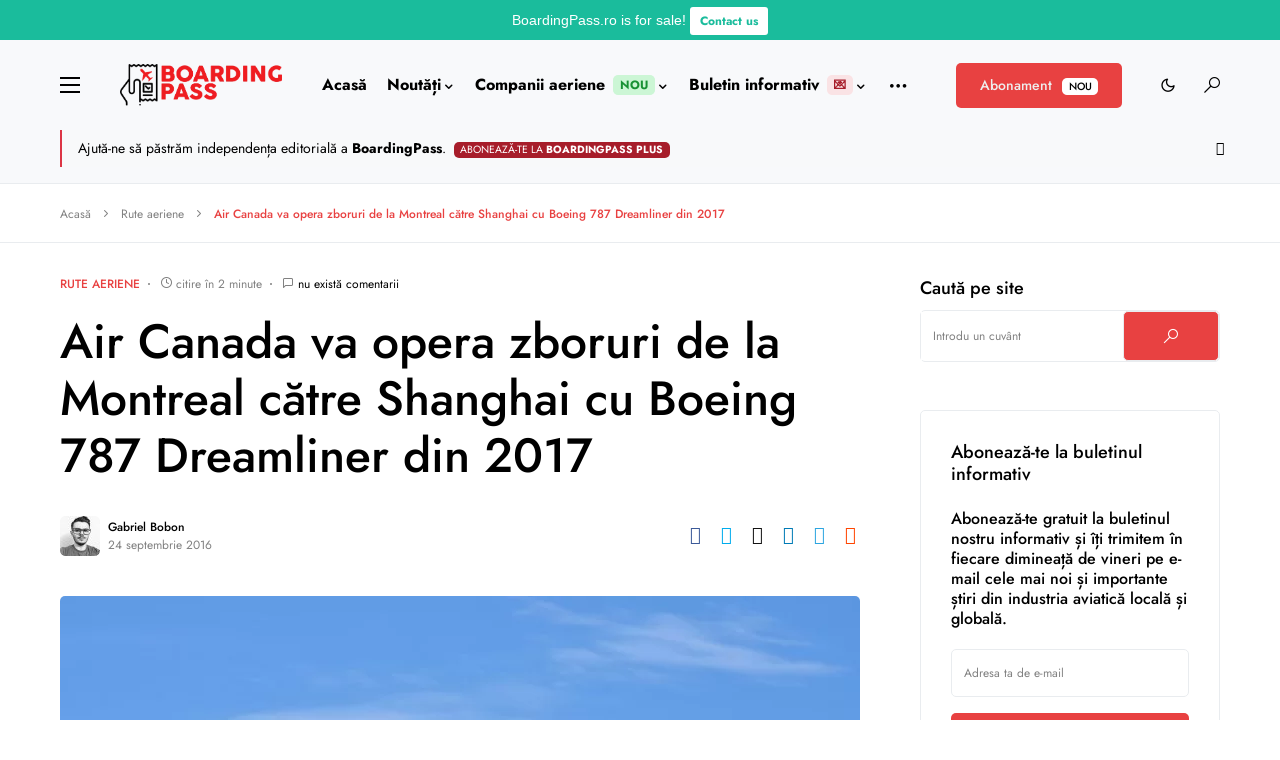

--- FILE ---
content_type: text/html; charset=utf-8
request_url: https://www.google.com/recaptcha/api2/anchor?ar=1&k=6LcdFYEUAAAAAA1nf5KK44NtUeLJX_-GrPu6rncN&co=aHR0cHM6Ly9ib2FyZGluZ3Bhc3Mucm86NDQz&hl=en&v=PoyoqOPhxBO7pBk68S4YbpHZ&size=invisible&anchor-ms=20000&execute-ms=30000&cb=305lgdq3dnn
body_size: 48781
content:
<!DOCTYPE HTML><html dir="ltr" lang="en"><head><meta http-equiv="Content-Type" content="text/html; charset=UTF-8">
<meta http-equiv="X-UA-Compatible" content="IE=edge">
<title>reCAPTCHA</title>
<style type="text/css">
/* cyrillic-ext */
@font-face {
  font-family: 'Roboto';
  font-style: normal;
  font-weight: 400;
  font-stretch: 100%;
  src: url(//fonts.gstatic.com/s/roboto/v48/KFO7CnqEu92Fr1ME7kSn66aGLdTylUAMa3GUBHMdazTgWw.woff2) format('woff2');
  unicode-range: U+0460-052F, U+1C80-1C8A, U+20B4, U+2DE0-2DFF, U+A640-A69F, U+FE2E-FE2F;
}
/* cyrillic */
@font-face {
  font-family: 'Roboto';
  font-style: normal;
  font-weight: 400;
  font-stretch: 100%;
  src: url(//fonts.gstatic.com/s/roboto/v48/KFO7CnqEu92Fr1ME7kSn66aGLdTylUAMa3iUBHMdazTgWw.woff2) format('woff2');
  unicode-range: U+0301, U+0400-045F, U+0490-0491, U+04B0-04B1, U+2116;
}
/* greek-ext */
@font-face {
  font-family: 'Roboto';
  font-style: normal;
  font-weight: 400;
  font-stretch: 100%;
  src: url(//fonts.gstatic.com/s/roboto/v48/KFO7CnqEu92Fr1ME7kSn66aGLdTylUAMa3CUBHMdazTgWw.woff2) format('woff2');
  unicode-range: U+1F00-1FFF;
}
/* greek */
@font-face {
  font-family: 'Roboto';
  font-style: normal;
  font-weight: 400;
  font-stretch: 100%;
  src: url(//fonts.gstatic.com/s/roboto/v48/KFO7CnqEu92Fr1ME7kSn66aGLdTylUAMa3-UBHMdazTgWw.woff2) format('woff2');
  unicode-range: U+0370-0377, U+037A-037F, U+0384-038A, U+038C, U+038E-03A1, U+03A3-03FF;
}
/* math */
@font-face {
  font-family: 'Roboto';
  font-style: normal;
  font-weight: 400;
  font-stretch: 100%;
  src: url(//fonts.gstatic.com/s/roboto/v48/KFO7CnqEu92Fr1ME7kSn66aGLdTylUAMawCUBHMdazTgWw.woff2) format('woff2');
  unicode-range: U+0302-0303, U+0305, U+0307-0308, U+0310, U+0312, U+0315, U+031A, U+0326-0327, U+032C, U+032F-0330, U+0332-0333, U+0338, U+033A, U+0346, U+034D, U+0391-03A1, U+03A3-03A9, U+03B1-03C9, U+03D1, U+03D5-03D6, U+03F0-03F1, U+03F4-03F5, U+2016-2017, U+2034-2038, U+203C, U+2040, U+2043, U+2047, U+2050, U+2057, U+205F, U+2070-2071, U+2074-208E, U+2090-209C, U+20D0-20DC, U+20E1, U+20E5-20EF, U+2100-2112, U+2114-2115, U+2117-2121, U+2123-214F, U+2190, U+2192, U+2194-21AE, U+21B0-21E5, U+21F1-21F2, U+21F4-2211, U+2213-2214, U+2216-22FF, U+2308-230B, U+2310, U+2319, U+231C-2321, U+2336-237A, U+237C, U+2395, U+239B-23B7, U+23D0, U+23DC-23E1, U+2474-2475, U+25AF, U+25B3, U+25B7, U+25BD, U+25C1, U+25CA, U+25CC, U+25FB, U+266D-266F, U+27C0-27FF, U+2900-2AFF, U+2B0E-2B11, U+2B30-2B4C, U+2BFE, U+3030, U+FF5B, U+FF5D, U+1D400-1D7FF, U+1EE00-1EEFF;
}
/* symbols */
@font-face {
  font-family: 'Roboto';
  font-style: normal;
  font-weight: 400;
  font-stretch: 100%;
  src: url(//fonts.gstatic.com/s/roboto/v48/KFO7CnqEu92Fr1ME7kSn66aGLdTylUAMaxKUBHMdazTgWw.woff2) format('woff2');
  unicode-range: U+0001-000C, U+000E-001F, U+007F-009F, U+20DD-20E0, U+20E2-20E4, U+2150-218F, U+2190, U+2192, U+2194-2199, U+21AF, U+21E6-21F0, U+21F3, U+2218-2219, U+2299, U+22C4-22C6, U+2300-243F, U+2440-244A, U+2460-24FF, U+25A0-27BF, U+2800-28FF, U+2921-2922, U+2981, U+29BF, U+29EB, U+2B00-2BFF, U+4DC0-4DFF, U+FFF9-FFFB, U+10140-1018E, U+10190-1019C, U+101A0, U+101D0-101FD, U+102E0-102FB, U+10E60-10E7E, U+1D2C0-1D2D3, U+1D2E0-1D37F, U+1F000-1F0FF, U+1F100-1F1AD, U+1F1E6-1F1FF, U+1F30D-1F30F, U+1F315, U+1F31C, U+1F31E, U+1F320-1F32C, U+1F336, U+1F378, U+1F37D, U+1F382, U+1F393-1F39F, U+1F3A7-1F3A8, U+1F3AC-1F3AF, U+1F3C2, U+1F3C4-1F3C6, U+1F3CA-1F3CE, U+1F3D4-1F3E0, U+1F3ED, U+1F3F1-1F3F3, U+1F3F5-1F3F7, U+1F408, U+1F415, U+1F41F, U+1F426, U+1F43F, U+1F441-1F442, U+1F444, U+1F446-1F449, U+1F44C-1F44E, U+1F453, U+1F46A, U+1F47D, U+1F4A3, U+1F4B0, U+1F4B3, U+1F4B9, U+1F4BB, U+1F4BF, U+1F4C8-1F4CB, U+1F4D6, U+1F4DA, U+1F4DF, U+1F4E3-1F4E6, U+1F4EA-1F4ED, U+1F4F7, U+1F4F9-1F4FB, U+1F4FD-1F4FE, U+1F503, U+1F507-1F50B, U+1F50D, U+1F512-1F513, U+1F53E-1F54A, U+1F54F-1F5FA, U+1F610, U+1F650-1F67F, U+1F687, U+1F68D, U+1F691, U+1F694, U+1F698, U+1F6AD, U+1F6B2, U+1F6B9-1F6BA, U+1F6BC, U+1F6C6-1F6CF, U+1F6D3-1F6D7, U+1F6E0-1F6EA, U+1F6F0-1F6F3, U+1F6F7-1F6FC, U+1F700-1F7FF, U+1F800-1F80B, U+1F810-1F847, U+1F850-1F859, U+1F860-1F887, U+1F890-1F8AD, U+1F8B0-1F8BB, U+1F8C0-1F8C1, U+1F900-1F90B, U+1F93B, U+1F946, U+1F984, U+1F996, U+1F9E9, U+1FA00-1FA6F, U+1FA70-1FA7C, U+1FA80-1FA89, U+1FA8F-1FAC6, U+1FACE-1FADC, U+1FADF-1FAE9, U+1FAF0-1FAF8, U+1FB00-1FBFF;
}
/* vietnamese */
@font-face {
  font-family: 'Roboto';
  font-style: normal;
  font-weight: 400;
  font-stretch: 100%;
  src: url(//fonts.gstatic.com/s/roboto/v48/KFO7CnqEu92Fr1ME7kSn66aGLdTylUAMa3OUBHMdazTgWw.woff2) format('woff2');
  unicode-range: U+0102-0103, U+0110-0111, U+0128-0129, U+0168-0169, U+01A0-01A1, U+01AF-01B0, U+0300-0301, U+0303-0304, U+0308-0309, U+0323, U+0329, U+1EA0-1EF9, U+20AB;
}
/* latin-ext */
@font-face {
  font-family: 'Roboto';
  font-style: normal;
  font-weight: 400;
  font-stretch: 100%;
  src: url(//fonts.gstatic.com/s/roboto/v48/KFO7CnqEu92Fr1ME7kSn66aGLdTylUAMa3KUBHMdazTgWw.woff2) format('woff2');
  unicode-range: U+0100-02BA, U+02BD-02C5, U+02C7-02CC, U+02CE-02D7, U+02DD-02FF, U+0304, U+0308, U+0329, U+1D00-1DBF, U+1E00-1E9F, U+1EF2-1EFF, U+2020, U+20A0-20AB, U+20AD-20C0, U+2113, U+2C60-2C7F, U+A720-A7FF;
}
/* latin */
@font-face {
  font-family: 'Roboto';
  font-style: normal;
  font-weight: 400;
  font-stretch: 100%;
  src: url(//fonts.gstatic.com/s/roboto/v48/KFO7CnqEu92Fr1ME7kSn66aGLdTylUAMa3yUBHMdazQ.woff2) format('woff2');
  unicode-range: U+0000-00FF, U+0131, U+0152-0153, U+02BB-02BC, U+02C6, U+02DA, U+02DC, U+0304, U+0308, U+0329, U+2000-206F, U+20AC, U+2122, U+2191, U+2193, U+2212, U+2215, U+FEFF, U+FFFD;
}
/* cyrillic-ext */
@font-face {
  font-family: 'Roboto';
  font-style: normal;
  font-weight: 500;
  font-stretch: 100%;
  src: url(//fonts.gstatic.com/s/roboto/v48/KFO7CnqEu92Fr1ME7kSn66aGLdTylUAMa3GUBHMdazTgWw.woff2) format('woff2');
  unicode-range: U+0460-052F, U+1C80-1C8A, U+20B4, U+2DE0-2DFF, U+A640-A69F, U+FE2E-FE2F;
}
/* cyrillic */
@font-face {
  font-family: 'Roboto';
  font-style: normal;
  font-weight: 500;
  font-stretch: 100%;
  src: url(//fonts.gstatic.com/s/roboto/v48/KFO7CnqEu92Fr1ME7kSn66aGLdTylUAMa3iUBHMdazTgWw.woff2) format('woff2');
  unicode-range: U+0301, U+0400-045F, U+0490-0491, U+04B0-04B1, U+2116;
}
/* greek-ext */
@font-face {
  font-family: 'Roboto';
  font-style: normal;
  font-weight: 500;
  font-stretch: 100%;
  src: url(//fonts.gstatic.com/s/roboto/v48/KFO7CnqEu92Fr1ME7kSn66aGLdTylUAMa3CUBHMdazTgWw.woff2) format('woff2');
  unicode-range: U+1F00-1FFF;
}
/* greek */
@font-face {
  font-family: 'Roboto';
  font-style: normal;
  font-weight: 500;
  font-stretch: 100%;
  src: url(//fonts.gstatic.com/s/roboto/v48/KFO7CnqEu92Fr1ME7kSn66aGLdTylUAMa3-UBHMdazTgWw.woff2) format('woff2');
  unicode-range: U+0370-0377, U+037A-037F, U+0384-038A, U+038C, U+038E-03A1, U+03A3-03FF;
}
/* math */
@font-face {
  font-family: 'Roboto';
  font-style: normal;
  font-weight: 500;
  font-stretch: 100%;
  src: url(//fonts.gstatic.com/s/roboto/v48/KFO7CnqEu92Fr1ME7kSn66aGLdTylUAMawCUBHMdazTgWw.woff2) format('woff2');
  unicode-range: U+0302-0303, U+0305, U+0307-0308, U+0310, U+0312, U+0315, U+031A, U+0326-0327, U+032C, U+032F-0330, U+0332-0333, U+0338, U+033A, U+0346, U+034D, U+0391-03A1, U+03A3-03A9, U+03B1-03C9, U+03D1, U+03D5-03D6, U+03F0-03F1, U+03F4-03F5, U+2016-2017, U+2034-2038, U+203C, U+2040, U+2043, U+2047, U+2050, U+2057, U+205F, U+2070-2071, U+2074-208E, U+2090-209C, U+20D0-20DC, U+20E1, U+20E5-20EF, U+2100-2112, U+2114-2115, U+2117-2121, U+2123-214F, U+2190, U+2192, U+2194-21AE, U+21B0-21E5, U+21F1-21F2, U+21F4-2211, U+2213-2214, U+2216-22FF, U+2308-230B, U+2310, U+2319, U+231C-2321, U+2336-237A, U+237C, U+2395, U+239B-23B7, U+23D0, U+23DC-23E1, U+2474-2475, U+25AF, U+25B3, U+25B7, U+25BD, U+25C1, U+25CA, U+25CC, U+25FB, U+266D-266F, U+27C0-27FF, U+2900-2AFF, U+2B0E-2B11, U+2B30-2B4C, U+2BFE, U+3030, U+FF5B, U+FF5D, U+1D400-1D7FF, U+1EE00-1EEFF;
}
/* symbols */
@font-face {
  font-family: 'Roboto';
  font-style: normal;
  font-weight: 500;
  font-stretch: 100%;
  src: url(//fonts.gstatic.com/s/roboto/v48/KFO7CnqEu92Fr1ME7kSn66aGLdTylUAMaxKUBHMdazTgWw.woff2) format('woff2');
  unicode-range: U+0001-000C, U+000E-001F, U+007F-009F, U+20DD-20E0, U+20E2-20E4, U+2150-218F, U+2190, U+2192, U+2194-2199, U+21AF, U+21E6-21F0, U+21F3, U+2218-2219, U+2299, U+22C4-22C6, U+2300-243F, U+2440-244A, U+2460-24FF, U+25A0-27BF, U+2800-28FF, U+2921-2922, U+2981, U+29BF, U+29EB, U+2B00-2BFF, U+4DC0-4DFF, U+FFF9-FFFB, U+10140-1018E, U+10190-1019C, U+101A0, U+101D0-101FD, U+102E0-102FB, U+10E60-10E7E, U+1D2C0-1D2D3, U+1D2E0-1D37F, U+1F000-1F0FF, U+1F100-1F1AD, U+1F1E6-1F1FF, U+1F30D-1F30F, U+1F315, U+1F31C, U+1F31E, U+1F320-1F32C, U+1F336, U+1F378, U+1F37D, U+1F382, U+1F393-1F39F, U+1F3A7-1F3A8, U+1F3AC-1F3AF, U+1F3C2, U+1F3C4-1F3C6, U+1F3CA-1F3CE, U+1F3D4-1F3E0, U+1F3ED, U+1F3F1-1F3F3, U+1F3F5-1F3F7, U+1F408, U+1F415, U+1F41F, U+1F426, U+1F43F, U+1F441-1F442, U+1F444, U+1F446-1F449, U+1F44C-1F44E, U+1F453, U+1F46A, U+1F47D, U+1F4A3, U+1F4B0, U+1F4B3, U+1F4B9, U+1F4BB, U+1F4BF, U+1F4C8-1F4CB, U+1F4D6, U+1F4DA, U+1F4DF, U+1F4E3-1F4E6, U+1F4EA-1F4ED, U+1F4F7, U+1F4F9-1F4FB, U+1F4FD-1F4FE, U+1F503, U+1F507-1F50B, U+1F50D, U+1F512-1F513, U+1F53E-1F54A, U+1F54F-1F5FA, U+1F610, U+1F650-1F67F, U+1F687, U+1F68D, U+1F691, U+1F694, U+1F698, U+1F6AD, U+1F6B2, U+1F6B9-1F6BA, U+1F6BC, U+1F6C6-1F6CF, U+1F6D3-1F6D7, U+1F6E0-1F6EA, U+1F6F0-1F6F3, U+1F6F7-1F6FC, U+1F700-1F7FF, U+1F800-1F80B, U+1F810-1F847, U+1F850-1F859, U+1F860-1F887, U+1F890-1F8AD, U+1F8B0-1F8BB, U+1F8C0-1F8C1, U+1F900-1F90B, U+1F93B, U+1F946, U+1F984, U+1F996, U+1F9E9, U+1FA00-1FA6F, U+1FA70-1FA7C, U+1FA80-1FA89, U+1FA8F-1FAC6, U+1FACE-1FADC, U+1FADF-1FAE9, U+1FAF0-1FAF8, U+1FB00-1FBFF;
}
/* vietnamese */
@font-face {
  font-family: 'Roboto';
  font-style: normal;
  font-weight: 500;
  font-stretch: 100%;
  src: url(//fonts.gstatic.com/s/roboto/v48/KFO7CnqEu92Fr1ME7kSn66aGLdTylUAMa3OUBHMdazTgWw.woff2) format('woff2');
  unicode-range: U+0102-0103, U+0110-0111, U+0128-0129, U+0168-0169, U+01A0-01A1, U+01AF-01B0, U+0300-0301, U+0303-0304, U+0308-0309, U+0323, U+0329, U+1EA0-1EF9, U+20AB;
}
/* latin-ext */
@font-face {
  font-family: 'Roboto';
  font-style: normal;
  font-weight: 500;
  font-stretch: 100%;
  src: url(//fonts.gstatic.com/s/roboto/v48/KFO7CnqEu92Fr1ME7kSn66aGLdTylUAMa3KUBHMdazTgWw.woff2) format('woff2');
  unicode-range: U+0100-02BA, U+02BD-02C5, U+02C7-02CC, U+02CE-02D7, U+02DD-02FF, U+0304, U+0308, U+0329, U+1D00-1DBF, U+1E00-1E9F, U+1EF2-1EFF, U+2020, U+20A0-20AB, U+20AD-20C0, U+2113, U+2C60-2C7F, U+A720-A7FF;
}
/* latin */
@font-face {
  font-family: 'Roboto';
  font-style: normal;
  font-weight: 500;
  font-stretch: 100%;
  src: url(//fonts.gstatic.com/s/roboto/v48/KFO7CnqEu92Fr1ME7kSn66aGLdTylUAMa3yUBHMdazQ.woff2) format('woff2');
  unicode-range: U+0000-00FF, U+0131, U+0152-0153, U+02BB-02BC, U+02C6, U+02DA, U+02DC, U+0304, U+0308, U+0329, U+2000-206F, U+20AC, U+2122, U+2191, U+2193, U+2212, U+2215, U+FEFF, U+FFFD;
}
/* cyrillic-ext */
@font-face {
  font-family: 'Roboto';
  font-style: normal;
  font-weight: 900;
  font-stretch: 100%;
  src: url(//fonts.gstatic.com/s/roboto/v48/KFO7CnqEu92Fr1ME7kSn66aGLdTylUAMa3GUBHMdazTgWw.woff2) format('woff2');
  unicode-range: U+0460-052F, U+1C80-1C8A, U+20B4, U+2DE0-2DFF, U+A640-A69F, U+FE2E-FE2F;
}
/* cyrillic */
@font-face {
  font-family: 'Roboto';
  font-style: normal;
  font-weight: 900;
  font-stretch: 100%;
  src: url(//fonts.gstatic.com/s/roboto/v48/KFO7CnqEu92Fr1ME7kSn66aGLdTylUAMa3iUBHMdazTgWw.woff2) format('woff2');
  unicode-range: U+0301, U+0400-045F, U+0490-0491, U+04B0-04B1, U+2116;
}
/* greek-ext */
@font-face {
  font-family: 'Roboto';
  font-style: normal;
  font-weight: 900;
  font-stretch: 100%;
  src: url(//fonts.gstatic.com/s/roboto/v48/KFO7CnqEu92Fr1ME7kSn66aGLdTylUAMa3CUBHMdazTgWw.woff2) format('woff2');
  unicode-range: U+1F00-1FFF;
}
/* greek */
@font-face {
  font-family: 'Roboto';
  font-style: normal;
  font-weight: 900;
  font-stretch: 100%;
  src: url(//fonts.gstatic.com/s/roboto/v48/KFO7CnqEu92Fr1ME7kSn66aGLdTylUAMa3-UBHMdazTgWw.woff2) format('woff2');
  unicode-range: U+0370-0377, U+037A-037F, U+0384-038A, U+038C, U+038E-03A1, U+03A3-03FF;
}
/* math */
@font-face {
  font-family: 'Roboto';
  font-style: normal;
  font-weight: 900;
  font-stretch: 100%;
  src: url(//fonts.gstatic.com/s/roboto/v48/KFO7CnqEu92Fr1ME7kSn66aGLdTylUAMawCUBHMdazTgWw.woff2) format('woff2');
  unicode-range: U+0302-0303, U+0305, U+0307-0308, U+0310, U+0312, U+0315, U+031A, U+0326-0327, U+032C, U+032F-0330, U+0332-0333, U+0338, U+033A, U+0346, U+034D, U+0391-03A1, U+03A3-03A9, U+03B1-03C9, U+03D1, U+03D5-03D6, U+03F0-03F1, U+03F4-03F5, U+2016-2017, U+2034-2038, U+203C, U+2040, U+2043, U+2047, U+2050, U+2057, U+205F, U+2070-2071, U+2074-208E, U+2090-209C, U+20D0-20DC, U+20E1, U+20E5-20EF, U+2100-2112, U+2114-2115, U+2117-2121, U+2123-214F, U+2190, U+2192, U+2194-21AE, U+21B0-21E5, U+21F1-21F2, U+21F4-2211, U+2213-2214, U+2216-22FF, U+2308-230B, U+2310, U+2319, U+231C-2321, U+2336-237A, U+237C, U+2395, U+239B-23B7, U+23D0, U+23DC-23E1, U+2474-2475, U+25AF, U+25B3, U+25B7, U+25BD, U+25C1, U+25CA, U+25CC, U+25FB, U+266D-266F, U+27C0-27FF, U+2900-2AFF, U+2B0E-2B11, U+2B30-2B4C, U+2BFE, U+3030, U+FF5B, U+FF5D, U+1D400-1D7FF, U+1EE00-1EEFF;
}
/* symbols */
@font-face {
  font-family: 'Roboto';
  font-style: normal;
  font-weight: 900;
  font-stretch: 100%;
  src: url(//fonts.gstatic.com/s/roboto/v48/KFO7CnqEu92Fr1ME7kSn66aGLdTylUAMaxKUBHMdazTgWw.woff2) format('woff2');
  unicode-range: U+0001-000C, U+000E-001F, U+007F-009F, U+20DD-20E0, U+20E2-20E4, U+2150-218F, U+2190, U+2192, U+2194-2199, U+21AF, U+21E6-21F0, U+21F3, U+2218-2219, U+2299, U+22C4-22C6, U+2300-243F, U+2440-244A, U+2460-24FF, U+25A0-27BF, U+2800-28FF, U+2921-2922, U+2981, U+29BF, U+29EB, U+2B00-2BFF, U+4DC0-4DFF, U+FFF9-FFFB, U+10140-1018E, U+10190-1019C, U+101A0, U+101D0-101FD, U+102E0-102FB, U+10E60-10E7E, U+1D2C0-1D2D3, U+1D2E0-1D37F, U+1F000-1F0FF, U+1F100-1F1AD, U+1F1E6-1F1FF, U+1F30D-1F30F, U+1F315, U+1F31C, U+1F31E, U+1F320-1F32C, U+1F336, U+1F378, U+1F37D, U+1F382, U+1F393-1F39F, U+1F3A7-1F3A8, U+1F3AC-1F3AF, U+1F3C2, U+1F3C4-1F3C6, U+1F3CA-1F3CE, U+1F3D4-1F3E0, U+1F3ED, U+1F3F1-1F3F3, U+1F3F5-1F3F7, U+1F408, U+1F415, U+1F41F, U+1F426, U+1F43F, U+1F441-1F442, U+1F444, U+1F446-1F449, U+1F44C-1F44E, U+1F453, U+1F46A, U+1F47D, U+1F4A3, U+1F4B0, U+1F4B3, U+1F4B9, U+1F4BB, U+1F4BF, U+1F4C8-1F4CB, U+1F4D6, U+1F4DA, U+1F4DF, U+1F4E3-1F4E6, U+1F4EA-1F4ED, U+1F4F7, U+1F4F9-1F4FB, U+1F4FD-1F4FE, U+1F503, U+1F507-1F50B, U+1F50D, U+1F512-1F513, U+1F53E-1F54A, U+1F54F-1F5FA, U+1F610, U+1F650-1F67F, U+1F687, U+1F68D, U+1F691, U+1F694, U+1F698, U+1F6AD, U+1F6B2, U+1F6B9-1F6BA, U+1F6BC, U+1F6C6-1F6CF, U+1F6D3-1F6D7, U+1F6E0-1F6EA, U+1F6F0-1F6F3, U+1F6F7-1F6FC, U+1F700-1F7FF, U+1F800-1F80B, U+1F810-1F847, U+1F850-1F859, U+1F860-1F887, U+1F890-1F8AD, U+1F8B0-1F8BB, U+1F8C0-1F8C1, U+1F900-1F90B, U+1F93B, U+1F946, U+1F984, U+1F996, U+1F9E9, U+1FA00-1FA6F, U+1FA70-1FA7C, U+1FA80-1FA89, U+1FA8F-1FAC6, U+1FACE-1FADC, U+1FADF-1FAE9, U+1FAF0-1FAF8, U+1FB00-1FBFF;
}
/* vietnamese */
@font-face {
  font-family: 'Roboto';
  font-style: normal;
  font-weight: 900;
  font-stretch: 100%;
  src: url(//fonts.gstatic.com/s/roboto/v48/KFO7CnqEu92Fr1ME7kSn66aGLdTylUAMa3OUBHMdazTgWw.woff2) format('woff2');
  unicode-range: U+0102-0103, U+0110-0111, U+0128-0129, U+0168-0169, U+01A0-01A1, U+01AF-01B0, U+0300-0301, U+0303-0304, U+0308-0309, U+0323, U+0329, U+1EA0-1EF9, U+20AB;
}
/* latin-ext */
@font-face {
  font-family: 'Roboto';
  font-style: normal;
  font-weight: 900;
  font-stretch: 100%;
  src: url(//fonts.gstatic.com/s/roboto/v48/KFO7CnqEu92Fr1ME7kSn66aGLdTylUAMa3KUBHMdazTgWw.woff2) format('woff2');
  unicode-range: U+0100-02BA, U+02BD-02C5, U+02C7-02CC, U+02CE-02D7, U+02DD-02FF, U+0304, U+0308, U+0329, U+1D00-1DBF, U+1E00-1E9F, U+1EF2-1EFF, U+2020, U+20A0-20AB, U+20AD-20C0, U+2113, U+2C60-2C7F, U+A720-A7FF;
}
/* latin */
@font-face {
  font-family: 'Roboto';
  font-style: normal;
  font-weight: 900;
  font-stretch: 100%;
  src: url(//fonts.gstatic.com/s/roboto/v48/KFO7CnqEu92Fr1ME7kSn66aGLdTylUAMa3yUBHMdazQ.woff2) format('woff2');
  unicode-range: U+0000-00FF, U+0131, U+0152-0153, U+02BB-02BC, U+02C6, U+02DA, U+02DC, U+0304, U+0308, U+0329, U+2000-206F, U+20AC, U+2122, U+2191, U+2193, U+2212, U+2215, U+FEFF, U+FFFD;
}

</style>
<link rel="stylesheet" type="text/css" href="https://www.gstatic.com/recaptcha/releases/PoyoqOPhxBO7pBk68S4YbpHZ/styles__ltr.css">
<script nonce="AwEQn-sPZgbCJO66XTHOxw" type="text/javascript">window['__recaptcha_api'] = 'https://www.google.com/recaptcha/api2/';</script>
<script type="text/javascript" src="https://www.gstatic.com/recaptcha/releases/PoyoqOPhxBO7pBk68S4YbpHZ/recaptcha__en.js" nonce="AwEQn-sPZgbCJO66XTHOxw">
      
    </script></head>
<body><div id="rc-anchor-alert" class="rc-anchor-alert"></div>
<input type="hidden" id="recaptcha-token" value="[base64]">
<script type="text/javascript" nonce="AwEQn-sPZgbCJO66XTHOxw">
      recaptcha.anchor.Main.init("[\x22ainput\x22,[\x22bgdata\x22,\x22\x22,\[base64]/[base64]/MjU1Ong/[base64]/[base64]/[base64]/[base64]/[base64]/[base64]/[base64]/[base64]/[base64]/[base64]/[base64]/[base64]/[base64]/[base64]/[base64]\\u003d\x22,\[base64]\x22,\x22eBVAw44DwpPDlMO0woRKT08+w7UNSF7Dg8KuVwEpeFloZFZteBppwrFMwojCsgYIw44Sw486wpcew7Yuw4Mkwq8Ew53DsATCoRlWw7rDj0NVAzwKQnQfwqF9P3c3S2fCoMOHw7/DgVvDjnzDgA/[base64]/Dk8O+w7HDsMK3w77DiDQFK3ksH8O/SyjDuiDCq0sUUn0FTMOSw5DDusKnc8K8w4wvA8K+GMK9wrARwpgRbMKFw70Qwo7CqnAyUUcgwqHCvUHDqcK0NUfCnsKwwrERwq3Ctw/[base64]/wrpVwpzCqSXDvMKMT0Vhw4JBw71GOhvDpcOnfFrClTsAwo5Cw746T8OqQhc5w5TCocK+NMK7w4Vlw5R5fxMTYjrDk1s0CsOgZSvDlsOCYsKDWWYVM8OMLcOuw5nDiDnDscO0wrYUw7JbLHVfw7PCoCI1WcObwpcpwpLCgcKqH1U/w7XDoixtwpHDgQZ6GnPCqX/DhsOuVktuw6rDosO+w4YCwrDDu1rClnTCr0bDvmInGAjCl8Kkw4hFN8KNMy5Iw70zw7EuwqjDuR8UEsOnw6HDnMK+wqzDjMKlNsK/H8OZD8OLf8K+FsK3w5PClcOhXsKif2NJwq/CtsKxOsKHWcO1fxXDsBvChsO2worDgcOeAjJZw4rDoMOBwqlzw7/CmcOuwqnDmcKHLGzDjlXCpE/Dg0LCo8KMGXDDnHovQMOUw7w9LcOJZMOXw4sSw4PDsUPDmhITw7TCj8ORw7EXVsK5EyoQAMOMBlLChwbDnsOSTQsecMKybCcOwp1nfGHDkXsOPlLCv8OSwqIMYXzCrXfCl1LDqhYDw7dbw7/DsMKcwonCv8K/w6PDsXnCu8K+DWrCp8OuLcKewrM7G8KHaMOsw4UKw4Y7ISHDsBTDhFsdc8KDCHbCmBzDgl0aeztKw70Nw61awoMfw7bDsnXDmMKtw44TcsK2GVzChgMMw7jDpcOyZUhqR8O9H8OsbETDssKgPhdFwowSKcKEQsKEGXxNH8Odw4XDtEl/wo0vwo7CnXrCkRTCkyU3IUnCk8O6wonCn8OEQ23CpsObdxc5B3QOw67CiMOsdsK3HS/CmMOSNzFaVHkPw4wsccKzwoDChMOHwqtPZ8OSBnEuwpXCiQ1Id8Kowp/CuHsNYxNaw5LDqMOQMsObwq3CtA4rC8KXV2TDm2DCjHYsw5EGOsOaecOew4bCkDfDmmcaCcO/wr13ccKlw5DDjMKkwpZRA1shwqXCgsOuRCpYRiXCvwRfYcOMNcK7PGtlw5LDizXDkcKeX8OAdsKAH8O2ZMKcGcOZwqx3woE/MQDDqi4xDU3CkwbDoQkhwqEQDzFqeRMvHTHCnMKrYcOqAsK6w7LDmCLChCDCo8O9w5bDsUR8w7jCt8O7w6YrDMK7RcOMwp/ChTTCgCDDv24HYcKjSnjDjyhdIcKqw7kww7xzZsK0bCgyw5vCvhN1TSkxw7rDisK5Cz/CksOhwpzDsMOGwpZDPG5VwqTClMKKw6l2GcKhw4vDhcKjAcKLw5zCpMK2wobCklAMG8OhwoEbw4ANHsK1wqXDhMKADxzCicKXfyPCnMOxETHChcOiwqTCrXLDiSbCoMOVwosew6LCnsO/FGbDjDzDq33DgsO8wp7DkwjDp1wIw7oaOcORW8Oaw4zDuj7CojDDhCDDsjtqHFcnwrQZwonCuVk3ZsOLf8OCw5Fzf2g/wqAgK2PDvyPDpcKLw6vDgcKIw7Uvwo5uw5x0ccOFwog6wq/Dq8Kjw5MFw6/CoMK4W8O4QcO4AMO1PBocwrA/w5EoIMOTwq8mWQjDuMKZY8KJRUzDncOSwq/DhjvCkcK1w7YVwqc1wpw3w5PCjCUkfcKCcF9fJcK/w6QpJhgEw4PCnhDCjWZAw7fDmm7CqG7DpX1Hw7FmwpHDh3oIDV7CijDClMOow5E8wqBVP8Opw4HDp1bCosOgwoVlworDlcOfw4HCgDnDs8Kqw6I/RMOrdCvCgMOIw4Zhd0Ruw6Ajb8Oww4TCjCXDpcO0w7/Ckg/CnMOYa1bDoULCkRPCkzxGEMKZQ8KxSMK3fsKyw7BRZsK3Z15mwqlyM8Ksw4vDoi8uJ2dHT1EUw5rDnsKYw5gIWsOCEjM4UTJwWMKzC2hwAxd4JiZ7wqE2bsOXw6cCwrbCncOrwo5EfBhzMMKmw5Zbwo/DkcOQb8OXb8Odw6HCpsKzL3ICwrHChMKgDsKyUsKMwqrCtsOKw6BvYUgSW8OaYDhSEksrw4jCkMK7WlpBcFFxIcK9wqJGw4Fyw7gbwoIZw4HCnGweEcODw4wTesOUwrHDviAew6nDsFrCiMKiZ2DCssOCdho1w4ZLw7lBw6F/X8KeX8O3CU7Ch8OfPcKoBzInUMODwrgXw6l/[base64]/[base64]/Dn8OxwpbDpzYya8Oww5bCs8KBw6AMw4k0w6Bywp/ClMOlcsOZEsORw5EWwqgyIsKtCzI2wpLClx8Bw5jCiSoYwpfDqGDCn0s4w7bCrsK7wq1EPCHDkMKSwrwnFcKHXMKAw6Q5NcOIHHA6Xl/DjMK/dsOAMsObHy1/[base64]/DocO2w4fDo0fDqsKjw6jCvcKCw44TX8Kfc1TDkMKvXcK3Q8OHwq3DiRdKwpcOwpwkdMKJBh/DqcK3wrrCp3HDi8OQwo3CksOeEw0Dw6LCl8K5wpXCjkF1w6RXc8Kzw6wDH8OIw4xTwpxCHVB6f3jDuiNEeHAQw7skwpfDksKtwq/DpjcSw4hxwpFONHdyw5TDicOKVcOMAMKrd8K1VHEYwpdbwo7DkEHDiyjCvXE2FsKZwrlEBsOAwqsqwpbDjVXDhWwHwozDmcKjw5HCicKKHMOxwpHDqsKRwoxobcKcdyp4w6/CqMOXwq/Csl4lJWgNMsK0PWDCq8KBbCfDj8OlwrDDmMOhw43Cg8OZFMOrw4bDn8O6MMOrXsKTw5IjDVDDvHBBcsK+w6/DiMK2e8O1VcOjw5AvKx7Chk3DoiBnJw10KBVSOlElwqQAw7Ekw73Cl8KfDcKRw4/Do3QwAH8LbMKWVQDDo8Ksw4LDlsKTW1/[base64]/dMK+MkDCl8Klw6fDv8KSHGHDl1zDnTIMw63Cn8OQw5rCtMKTw796bRfDoMK0wr4rasOUw6XDhVDDgsOmwrvCkm1aRcKLwrwlAsO7w5PCtCJYUnvCoE4yw5fDncKSwpYvei3CsiV8w6DCm11dJkzDnkR0QcOGw7x6KcO6SC9Iw5/Cn8KAw4bDqcO7w5LDiHTDs8OvwrjCiU3Dn8Omw6LCi8K8w7JmR2TDtsKKw4DDo8O/DikgP3DDmcOuw646VMK3ecOEwq0QJsKsw5xlwoDCnMO4w47DpMKkwrzCq0bDpTDCh17DvsO4c8OTTMK1c8OvwrnDh8OLCFXCmF5Pwpc1wo1fw5bCvsKAwoFVwo/[base64]/V8Orw4dmAMObBmPCs0HDjzbCscKywpfDmwIWwoEaJMK2M8O5S8KUD8KaRR/DhMKKwqp+CE3Dti04w5vCtgZFw45UYHpuw7AMw7xbw5bCvMKJY8KgEjxQw4caGMK9wpvCh8Ohd0XChW0Pw74uw4HDpsKcJ3LDjMK9TVjDrcO1wo3Cr8O/[base64]/[base64]/DtXTCum0TOMOLQWTDu8KEwo8EwojDq8K8woTCuUojw4sFwoLChnvDngN7SC1eOcKAw53Ck8OfPsKIPsOPS8OUTHheWjlyAMKwwpVgQSfDm8KnwqbCo30Aw6rCrWRpAMKkAw7DscKCw6nDkMOOVCdNQcKXVVnCsRZxw6zCgsKMesOAw4nCsjbCok7CvG/[base64]/DkD4AGMO9ATAfw53CpcOXbDrDr8K4w5FiQS7DuMKKw7/DnMOfw6V0H3DCtyXCiMKNHhpOUcOzPsK7wo7CisKfGVkJw54JwojCrMKWb8OwfsO+wrVwfC3CrkcZS8KYw5ZEwrvCrMOdUMK/w7/CsBNNXkLDrMOaw7bDsxPDhcO5NMOOGMKEYRXDq8KywrDDkcOWw4HDtsK/LFHDtwtpw4UZUMKzZcO/YEHDnTN5ZUE6wpjCjhQlSR84TsKXA8Kew7tnwp1we8KjHSnClWbCtcKHC2fDngkjN8KJwoHCoVDDncK4w4JFdRzChMOGwoTDthoGw6HDr0LDvMK/w4vDsgjDuVLCjcObwpUuMcO2PMOqw6Zfbw3Cl1EON8O5wqQow7rDgn/CjBnDg8Ogwp7DmxfClMKlw5vCtcKuQ35VMsKDwozChsOTSnjChHjCucKKaVfCjcK9EMOGwrvDrVnCjMO2wrPCjVd/[base64]/[base64]/Dg2DDlQtCwo3CnsK1fQ3DsD4WF8KwwoLDl0zDgcO+wopawolpA2gIHVp+w5XDmMKJwpwFPGjDvRPDvsOLw6LDnQfDrsO4LwLDosKrf8KtSMKwwq7CiVPCv8KLw6fCkh3DmcO/wp3DscKdw5Zlw7YBSMOYZg3CvcK3wrDCgT/CvsOqw4PDljceM8Ohw4vDgzrChHDCksKCPHrDpgTCvMO8bF3CklIbZcK4wqfCmBMbfyXClcKmw4JKTkk6wqjDrznDtR8sCAM1w7zCizhgW3ATbCjCpWYAwp/[base64]/CpcKYUMOwRRoXD8Ocw55gVsKWD8O4wrAQOMKGwqLDrMKAwogbGkA+Zy8owrvDllEmBcOXIUjDlcKfb27DpRfCl8Ovw7x/w5nDjMOiwqobfMKLw5kCworCszXDtcOdwqw6OsOeezDCm8ONaDwWwoVtHTDDgMKrw43Cj8OhwrQHKcKVFydzwro+wrR3w5DDvWMcK8Oxw5LDv8K9w5fCmsKQwr/DpAEPwqnCrMOfw61dBMK6wpFPw4LDrHvCusKvwozCsCYJw5prwpzCl1LCmMKhwpZkX8OawpfDvMOmUh3ChUJywp7CuDJtW8KEw4lFaHTCl8OCUHjDqcOaUsKJSsOqOsOqelbCg8Omw5/[base64]/[base64]/[base64]/CoMO8wqPCgcOYw7tYSGnCnEJgBEZ/[base64]/HHHDult2Q8KyUsKnwoPDolUqexPDpsKdwq7CmsKuwo80GTrCmRLCjXlcJnRnw5tzMsO/[base64]/DuGLDow0Mwp8mwqrCqRocwqDCqcOkwofDj1DCgkfDtzbDhUckwrXDgRcVbcOwQgnDu8O5BMKXw7DCiWg3WsKlMBrCpXnCmCg4w5cxwr/ChA3Do3rDgnzCu0pebMOkGcKoPMOufVLDisOpwptow7TDsMObwr7CksOww4zCgsOJw7LDkMOhw4NCSQgoU3PCgcOND2VJw544w6ARw4DCry/[base64]/[base64]/DMOXUzHCuVM4wp8pPkMhV1vCiMOBwpNPN8Kcwr3Dn8OIwpdrQX8GLcOiw5cbw6x5HFlZGmXDgsK1CXXDt8OGw6MGCRTDncK7wrHCh0DDkRjDgcOYTnDDllkqLETDgsOAwpzCh8KFOcOADWMtwrpiw4PCgcOtwqnDlSgAP1F/Gldlw4FTwoAfwosXHsKgwpJ+wqQKwpjCgcKZMsKZGxZDT2PDtcOdw4wEBsKwwqIqW8KJwrxDWMOqCcOaQcKpAcK/[base64]/GsKiX8OlwoVxwr3ChMOPw5nDq3vDjsKISzM1bMKfwqrDnsOcF8OSwpPCkRoyw78Aw7FDwrfDhXTDpMOyNcOnB8OgfcOfWsOkFcOjw5nDsnDDucKww6/CulDClHjCpDDDhDbDt8OUwoFDFcO7EMKxC8Kpw7dQw7BrwqAMw7dJw5kxwoQzWnJDCcOFw70Rw4PCtC4xAHEcw6/Cvxx9w6okwoYXwrvClcKVw4TCugZew6AAD8KWOsO7b8KsQcKhSnPDkQxabyFTwqPCvMOYeMOCNVfDiMK2d8Kiw6xywpHCnHbCgcOXwpDCtB3DusOKwr3Dk3vCiGjClMO1w6/DgcKcH8OTP8Ktw4NZKsK5wrgMw5bCj8KyCMOBwp/[base64]/[base64]/Cin5sd8OCTcKZbX8DwogLw7vDqMOAJMOuwoo/w7ggVcK+w5EpSRJqEMK0KMKyw4DDjMO0bMO3GWDCllZ7FgUuQmZ7wpvCt8O/[base64]/[base64]/w6Q/BDIYUMOmwoIALcKXH09SwqjDlcK2woA3woYsw6MhXsOsw7XCv8O0bsOpaEFIwrzCucOZw5bDvGHDqCjDgMKoY8O9GlRdw6PCqcKTwrguN1stwpHCvkrCucO6SMKDwopjXA/CixDCpj58wq1IRjxmw7xfw4/Co8KAAUzCm0HCr8OjVwPDhgfDhMOiwq9bwqfDtsOMDUDDsXMbGwjDjMK6wpLDj8OUw4Bdc8OCR8KRwpwiKiwzc8Ojw4Ujwpx/NGs2JhYMYcOWwogdcSEyVHrCiMK9J8OuwqnCil7DhsKVRSXCjSHCs3MdWsK1w7wrw57DvcKDwp5dwrpMw40wTU4HAV1ULHvCuMKUUsKxYXAhVMOdw74aRcKrw5ppbcKoXBFYw5UVKcKcw5XCjMOJbikkwppZw6XCrwXCicKVwp9TJ2LDo8Klw43CiCNgKcK2wr/Do3vDi8KEw6cnw45XMWrCjcKTw6nDgnzCsMKkU8KBMgpEwqjCrzchYyA9wp5bw5bCqcOpwofDo8OXwoXDrnbCu8O1w7kBw6Mvw4t1F8KXw6HCvh/DoQ7ClUNQPsKzEcKEP217w6wdcMOKwqh4woNmVMKSw5gAw40CR8OGw4h5HcO+P8OKw71UwpAWLMOiwrRPQTYhWFFdw6Q/CFDDinJZwoHDghXDicKAXDjCssKswqTDmsOzwrw3wot3HBAXOBJfCsOIw6AxRXkAwpVmXMKKwp7DmsK1Tx/[base64]/DtcO9SMKFwozCoTw9cMKMwroqwpsvNV/DkmzDl8KVworCiMOwwo3DhlFfw6TDszxSw7YOAW1CQsO0bMKwP8K0woPCnsKawpfCt8KnOXY8wqpPJcO/[base64]/[base64]/Cpl3Cumx3K8Kdwr7DnRomwrsFw4zCvFoaIV01Mi8qwq7DnTbDr8O3VUnCucOuAjtDwqM/[base64]/CnUs7Ay/[base64]/[base64]/[base64]/CqcK4NMKNwooFV8Kmw6Eqw6fDo8Kaw7nDkcOcwr/Cs8K5TULCp3wEwqbDk0bCinrChcKeJsOPw4dQDcKnw5RSfMO7wpdqRiZTwotJwpPDlsO+w5rDtMObRiMhTMOKw7jCvH/CtsO1RMK7wqjDkMO5w6jCpi3DtsO4woxIGsOQGnwuOsOCAnDDi1sJcMOkccKFwpdmIsOmwrbDlxE3FgAlwowrwo7DtsKJwqnCqMK0ZSNXasKgw6Q4wo3CpmB4WsKlwrXCssK5PQ5YGsOMw41ewo7CmMKZP2XDq07CgcKYw4F8w6/DjMKpBMOODzDDscOAMRPCmcOdw6/[base64]/Cq8Osw7FIeG7Dt8KHKMK5KMK1L1sdCQBAHcKFw55HDyvCpcKgX8KZSMKLwrzCosO1woZ2dcK8C8KbMU1sd8OjfsK9GsKEw44/C8K/wojDi8OnWFfDl1HDoMKmE8KEwqo2w6nDi8Oww4rCoMKxT0PCtMO7D1rDgsKmw5LCqMK/RmDCk8O9d8KvwpcpwrjCucKcSQbCqll5Z8K/wq7CnwzCn0Z2bGLDgsO5aV3CklzCpcOnDCkWMEHDoB7CscK+dQ3DqmnCscOYbsO3w6YSw6jDtcOawqV+w5bDj1JFwqzCuwPCsQnDuMOMw6I8WQLCjMKww5nCqxTDqsKhK8OdwroWJ8O1OG/CpcKqwqPDvFjDv2lqwoBCTE45LG1/wpwWwqfCjWJIP8KUw48+X8Kgw67ChMOXwrDDtA5sw703w7Miw5pAaAbDswUQeMKswrDCgiPCnx4yAnbDvsObCMOmwpjDmmbDtip8w6APw7zCnDfDilrDgcOpEMOww4osIVzDjsOdF8KeZMOWX8OSS8OFEcKkw4bDtVdww4Zifk8WwpFSwp85KnAMP8KnK8OAw5PDnMK/DFXCrRVHcxTDjUvCu1TDuMOZUsKfThrDhltfMsK+wp/Dq8OCw6UMUQZrwo0vZz/DmWZzwqEAw5hWwp3CmGPDrsOQwoXDqH3DoFRFwo3ClcKHe8OzNXnDu8KZw70owrnCumgyU8KOQsOtwp0dw5gKwpIdI8KjaBcRwpvDo8Kaw7bCvhTDtMO8wpoBw5MwXUIBwoc/[base64]/[base64]/CjQvDnhAEUihAw4RWMMKOwp7DoMOkwp7DuMKpw6ogw55/w41rw7wAw4DCj3zCssKENcKIS1xNUMKswqZPQMOKLCkcSMOLchnCqT8Vwr1+UsK+bkbCvyjCisKUN8O6w4nDmlPDmArChylXN8ORw4jCp2FxXVnCgsKNbMKjw4cAw6Niw7PCssOeFnY/LXh4EcKgQcKYBMO7SsOacGNmABFQwp4JH8KUfsKvQ8OvwozDv8OIw4M1w6HClA4yw4oYw4jCi8KITMKICU0Sw4LCoBQuUGNmSCIQw4RkasOFw4PDuwLDh3HCnGY/I8OnCsKVw6vDsMKaRFTDpcKTXlzDi8ObMsOxIhgvN8OwwobDhsKjwprCgyPCrMOtLsOUw73DjsOtPMKEIcKIw4NoP1UGw5DCqlfChsO/Y0vDmUjCl1oww6LDiBRWcMKVwpfDsFfCjVQ4w5pVwq3DlGnCuSPCln3DoMOJVcOqw59TLcObIXfDqcKAwpvDsng4AcOPwpzDoy/[base64]/CgDhew4IAM8OSwp15N0DDjsORwr8hE08owrnCunE3TVI4wrtpesKYCMOLFn4GZMKkA3/DimPCimN3MQ5Yd8O6w7zCrGtnw6Y6WFcBwotCT2DCiArCn8OrSlFdacOPGMO8woMkw7bCqsKve0s+w6nCqmldwqMpJ8OdRzI/WQg9V8Oww4vDg8OxwrLClMOmw4FIwppAFCbDusKCNGrCkTVkwolrdcOdw6vCusKtw6fDo8OSw6YtwpMnw5fDiMKIKcKnwrjCq1JhFzDCjsOcw4x9w5YiwqQAwprCngQ/YjFCGUptQcO/D8OAZsKkwoXCrMOVZsOSw45aw5V3w6xqbAbCtBoRUR7Crg3CssKMwqfCpXJVWsOIw6/Ck8Kea8Oyw7DDoG1Cw7/Cj3JDwp9hAcKPVl/CrVoVRMK8DcKHN8Kdw7M3woM2fsO5w4PCj8ORSAXDp8KTw4XCu8Omw4pAwqEJS05Rwo/Ct2QgcsKhBsKaZsOIwroBdz/DilFAGjpWw7nCusOtw6kvUMOMcQN1fwsUY8OzaiQKKMOodsO+Onk8ccOow6zCgMOow5vCkcOQWEvDi8KfwqXDhBJGwqgEwp/DtEHCl3LDscO5wpbChFRQAGd7wo98GD7DmGTCtElofUxHEMOuWsKEwojCo3g/MQnCgsKXw4fDgA3Dh8KYw5rChhFKw5FldcOICAdXYsOZU8Ojw6/CpQfCk1Z6GnPCocONEV93Cn5cw4DCm8OHVMO3wpMfw6syRWhpU8ObX8Kyw47Co8Kid8K6w6wSw7XDsnXDvMOOw6DCr1Ydw6VGw6TCtcKPdmpSP8KfBcKOdMKEwrJVw7AtIjzDn3M5DsKrwoFswoHDpzLDuyHDtwXCnsO0wonCk8OORhA1acO8w6/DssK1wo/Cq8OyDjzCkFXDmcO6dsKYwoBCwr7ChcOjwr1/w7ECPT9Uw4fCtMOTUMO4w7lYw5HDpz3Ck0jCoMO2w5DCvsOGY8Kgw6E/wozCqsKjwpY1woHCu3XDjE/CsV8GwqvDnVrCtgcxdMKpBMKmw5hPw7XCgMO3RcK9Cn1OesO6w7/[base64]/wpvCnGzDtMOnw4RJw6NDwozClgvCnT86N8Ohw7fCpcKQwqxIb8ONwqPDqsOaGTrDhyPDmRrCh3lSfmTDlcOlwqgNKVHDgFNual4jw5NRw7XCsDZEXsO5w6xWUcKQQQgHw5MiUsKXw4Mcwp8HPyBqFsO1wp9jI0XCsMKeK8KJw6sNFsOgwpkgaXXDq3PCgR/DlijDgHIEw4YrRMOzwr9iwp8zUUrDisOdNcK5w4vDqnTDoy59w7fDoE7Dv0vCpMO1w4rCmTcTTkLDt8OSwqVHwpV/BMKTMkvDosKiwqnDoBU9AGjDk8Opw450NH7CmcOiwp9xw53DiMO3fVBVRcK/w5NSw7bDp8O9JMKsw5HCssKIw5JgfmNOwr7Cjy7CmMK6wq7CvcOhHMOIwqnClA92woPCtV4hw4PCs2svwrIgwpzDtWI6wpM0w5rCgsOtSyLDj27CvC7Cti8xw5DDs0/DijTDpUHCucKZw6zCu1hIaMOjwp3CmQ9iwofDriPCiBvCrsKoRMKNW3HCr8OtwrLDt2/DtAcdwpVGwrbDj8KmBsKYAsOEdcOZwq5jw7JlwqY+wqYqwp7DnFXDlsK+wovDqcK5wobDrsOOw45qDnbDp3R5w7pdBMOmwpM+UcO3OmB0woMSw4FEwoHDtSbDmU/DhQPDiXsbACVjOcOpdQDCtsK4wqxsF8KICsOuwoDDj2zCg8OnCsO6w51Cw4U6GTUow7dnwpNpF8OxbMOFbGpAw53DpMKNw4rDj8OrUcO2w6HDm8OjR8KsXE/DlQHDhzrCr0LDscOlwpnDqMOUw7DCkyEeYyMqdMOjw67DtylEwqQTRyPDtWbDicK4wrfDkwTDlV3Cn8Kww5PDpMObw4/Duy0KQcOGe8OuQxvDlgXCvzzDicOEZBXCsA8XwrlSw57Ch8KiBExYwrc+w6jCq3/DhVPDmi3DrcO5ZSzChkMXa28Hw6pcw5zCo8O1XBpcw5waaFFgTg8KAx3DgcK9wr3DlQ/DskdkKxVLwoHCsm7DuzjCisOkN1XDiMOwUyrCocKFMAUECj5GL1xZF0fDkjJRwpZhwqEUEcO7esK+woTDtzV6MsOGGD/CkMKhwrXCtMOewqDDucOPw7nDmwHDj8KnGsOZwo5vw5zCp0/[base64]/Yh40wozCmWPCvsKAwr5iO8K7wovCtMKvLBvDjsObZy/CmgU2wrTDhiAow4RCwrYGw4kEw6TDi8ONE8Kvw4YPZhQEA8Orw6Row5IbXQQeBhTDsAnCijF0w5vDiTtoDl0aw5FAw7TDoMOlMMKyw5zCu8K0W8OKB8O/wo0gw6/ChWt4wqxCwr5XLMKWwpPDhcOaPn7Cv8KQw55sHcO5wrvDlcKuCMOZwo9Yai3DlR0bw43CkxDDl8OnJcKfMkNyw4fCgX4OwqEwFcKdb2jCtMKUw60iw5DDsMKwWMKgw6gKM8OFBcOAw7gVwp1Tw6bCt8OqwrQvw7LCr8KrwoTDq8K7NsO3w4IMSWlsRsO5SX/Cu23CtzTDrMOgelQ2w799w7AVw57Cqi95w4fCkcKKwo8lNsONwrHDkhgLwoB8Yx7CrGpQw4JODRxPegbDoiB1CERXw6lGw6tVwqHCsMOzw7HDi3nDgDYqwrHCrXxDax3Cm8OORhYEw7FkaSTCh8OUwpPDiWTDkMOYwox/w4PDqsOlN8OXw6Ytw5TDsMOLTMKGOcKBw4TCgzDCj8OEZMKmw5NVw7UDRcOEw5EpwqA2w7zDsRDDrGDDkV55aMKPbcKdDsK6wq4SaVYGIcKwRirCqgJNCsK6wqNZAgcUwoPDr3LDvcK5asOewrzDhm/DtcOPw7XCskIBw4rCj2DDosO2w75qb8KANMOVw53CkmhJV8K9w4gTNcO2w51lwoJkImh2wpnCjcOowpI0XcOPw4HCsitBQ8O3w6sqC8K9wr9IJsOCwpfCl3PCvsOBUcObBwXDtSI1wq/CvQXDkHUww6NfEhRgWRRRw4ZkSzNPw47DpSNRE8OYZMO9JRxJPjbDs8Ksw6JjwoXDsXw8w7/CsDRXFsKJVMKQelfCqkfDuMKsA8Knw6/DusOVI8KqF8KUMTB/w7Z2wpvDlD1tU8KjwrUiwpzDgMKKARHCksO5wqt6dnLCmh1/wpDDs2vCgMOSBMOxesOrUcOTWSTDg398D8OydcKewr/Di2sqK8Obw6c1AzjCs8KGwpDDt8ODS2ptw57Dt0nDvCJgw6oQw4kawoTDhyJpw6IIwpAQw6LCvsKWw4xYP0gpG2sNXWPCqlfCrcKewoBFw51HJcKCwpB9aHpdwpsqwo7DgsKOwrRVH3DDg8OgCMOZR8Kzw7/DgsOVN0DCuyshZ8KrYMOsw5HCl3V2cT1/BsKYacKdAsObw5h0wpHDjcKHKznDg8KQwr9pw48Owq/[base64]/Cl8Oew4kGGSIMw79BFcK/WcKtw67ClVzCkx/CiC3DvsKuw4rDucKyVMO2LcOTw5tzw5c2PXwNS8OnEsOewrQxexRAI1UHRsO1KF9WeCDDoMKPwq0OwpECCznDhMOqSsOcFsKFwr3Dr8OVMCRxw6bClyVLwpl/McOcD8K9wrrCpHHCn8OFecKCwo15VjnDkcOtw4pYw5U0w47CncO5TcKaPideH8Klw4/ClcKgwqAULMOEw5XCisKiWFJpSsK1w4k3wpUPScONw7Usw44cX8Onw5khw4k8UMOVw7Bsw4XDog/CrmjCksKzwrE7woTDiA7DrHhIQcKMw6tmwqzChMKUw6LDnmvCksKAwrx9RCrDgMOBw7rCsg7Dp8O+wpLCmBnCtMKrJ8O6fVAeIXHDqRbCicOKfcKuKsK+XxJgZX8/[base64]/w4MyeA8JOcKCwpZIfcKufsOaAjrDkl4uw7/CsHXDp8KdeUHDv8ODwoDCiFYRwpjCh8OZc8OTwq3DnmBdK0/CnMKlw6TCscKWJCdLSS8wccKDwrfCssKqw5LChVfDoAXDpcKGwoPDmVVyZ8KcPMO6Vn16ecOYwp4FwrIWfHfDmMOmahNUbsKawrTCghRHw5JuLW8DG0bDrSbDk8K9w7LCrcK3BxnDgcO3w5XDpsKQbwx+DhrChsOpSQTCtSc1w6R/w4JuSlXDvMOBwp1LI1w6DcKjw5RUBsKjw4d5blV7AHLDkXICYMOBwpdKwp3Cp1rChsOTwpBmVsKuXHNwNwsnwo3DmsO9YMK0w6fDpjF6S07CvTQlw4prwqzCgEtaDSZPwrDDty4ALSYzDMO8HMOKwo07w4/Chy7DlU5ww5vDiR04w43CvyEUacOUwr9Uw4HDusOVw4jCvMOQaMOyw4XCiSQjwptUw7haLMK5MsKQw48/bsOdwqQ4w4kZSsOHwosuRnXCicOywqAnw5I6UcKGPMOwwpbCj8OHYT1nfC3ClQjCqSTDvMKGXcKzwpjCu8KCPwRQQCLCuwYgMRRGNMKAw58+wp8Da0BDCMOcwqYQYcORwqlueMOuw5YHw7fCrS/Do1l2GcO/wr/CpcKlwpPDrMOYw5vCscKDw6DDm8OHw4Bqw6cwPcOoV8OJw4VLw4zCo15IKU81LMO6CBxAYsKUFgzDgBBYfFEEwpLCh8K+w5bCisKHNcOAcMKgJX8SwpQjw63Ct2wWPMKCfW7Cm3/ChsKfZF7CrcKic8OaeCAaEMOjf8KJGl3DmSo+wrAywo0GSsOhw4jDgMKGwo3CpsKLw7wEwrNCw7vCtWHCj8OvwofCljvClMOswpFMXcKDEnXCrcOhFMKXT8Kwwq3DuR7DtsK4ZsK2KV4xw67DqcOFw6A+McONw4HDoA7Ci8K4B8KZwod0w6/Ct8OMwrvCkC4fw7kHw5bDosOvF8KNw6HDsMKsE8KCPgh4wrt3wpIFw6LDnmXDscOsMQIWw7PCmsKrWTwMw5XCisOrw5grwp7DgsO7w7vDnnliflfClBA4wrTDhcOcED7CqsKMRMKzBsOhwr/DghJawpPCn08wIkTDmMOaeGBRSzRdwodEw7x0FcK7WcK4dy0NGgTDsMK+eBINwqIOw6xZHcOuTHsQwpLDtT5gwrTCuS1ewrbDt8KWMTUBWUcUNAgYwoPDssK/wolGwqjDtGnDgcKhGcOIA3vDqsKqfMK9wonCgBrCj8OUfMK3QmrDuT7Dq8OQdC3CnCPDgMKyVMK/C182JHpSOVHCpMKVw5ZqwolAPQNPwqPChsKyw6bCssKqw7vCrnEkAMOlAFrDlSZFw6nCp8OtdMObwpHDgwbDrMK1wop7QsKiw63DvMK6bAAXNsK5w4vCviQOQXk3w6HCiMKWwpAQew/DrMKBw6PDmcOvwojCtTEDwqhpw7DDhzLDg8OmYVN9KnYow7tvV8KKw79tVGPDq8KVwqfDkGEkHsOzG8KAw6AEw4dIAsKdMWfDhTI7ScOPw7New4tASl9dw4ALVXTDsSvDgcKWwoZvHsKfKU/Di8O2wpDCmFrCk8Ktw4DCv8ONbcOHD3HCssK/w7LCihEtRGHCombDnhvCoMKzTAEqRMKfZsKKPmANXzoUw4wYb0vCizdoH1weKcO+dXjCkcOcwrnCnTMBV8KKaXrCoBrDvsK2IGt/wr9rLVrCulsww6jDngjClMKsaibCq8OFw7I8EMO3CsO/[base64]/Ds8KGw4Mvw4hmTHp6wq0BE2BQEcOPw4whw7ofw7BAwo7DicK9w63DgATDlTLDpMKXQntTWlTClMO8w7DCtgrDn3JIKhbDgsKoTMKpw7I/S8Ofw57Cs8KYDMK2I8KEwqgVwp9aw6Vpw7DCjG3CpQkcQsKyw44nwqgZMGQfwowkwo7CvMKgw6nDrXxrecKkw6nChGEJwrbDpsOsScO7U3nCqwHDuCPCjsKlck/CvsOQL8OEw49nXVFvZh7CvMOeehbCjhkJIjJ8e1PCrmfDssKOGcOxCMK+Wz3DkjXClH3Dgm5Yw7YpesKVG8Ozwr7DjWtLEC/ChMKYCTR8w7RIw7l7w5s7HRwIwqN6bG/ClHTCnWFbw4XCoMKLwo8aw7fDqMOROW8KecOCfcOQw6UxasOYw7sFACQkwrHCp2h+G8O6V8KBZcKUwoVUbMKdw63CqCdIOTYJRMOZCcKKwrskbkfCsnB4K8Knwp/DlkLDiRBnwovDmALCs8OCw43DuwFuWGhLTsOBw7w4O8KxwobDpsKPwojDlhMCw5ctcV9ARcONw4zCrlAzeMOiwo/CikNFQ2HCihUlRcOiP8O0SQbDocK+bcKkwoohwprDiBDDug1bJQdoA0LDgcKpO17DvsOhKsKrDnRtOcK/w51qTMK2w4Vbw7HCsBzCnsKDS1XChDrDnwTDosKOw7tVb8KtwqHDnsKHPsKBw5vCiMOGwoFyw5LDoMOyGycRw5HDlXNFWwHCgsKZGsO5NiJQQMKESsKNSEMVw4I2HTDCvQXDsk/CqcOYBMKQLsOIw4dqVEx1wrV3AsOzfyc5SRbCo8OIw6IPOWtUwoFjwqPDh3nDisOtw4HDnG4VLlMDbXEZw6hjwq59w6sgGcOdeMOqb8Ktf0sZFQ/Drn4WWMOCTVYMwrXCry1GwpzDl27Cl3nDgMK0wpfCg8OIJsOnHMKoOVPDqC/Ci8Ojw5fCiMK6fT3DvsO0dMOjw5vDnmTCrMOmRMK1LBd1QjVmOcK9w7fDqWDCp8KBUcO4w4rCu0fDvcOcwqxmwp8Pw5ZKMcKXC3/[base64]/[base64]/[base64]/[base64]/wpXCq8ObDUxDbgZrwqApwoFBT8Kga8Kgw6FVGcK4wpIbw7RVwqfCpSYkw7B8w6U7MnFRwobCsUhAaMOVw79Yw6pOw6NfS8Obw4rCnsKJw7w1X8OFLFbDrgvDj8ORworDhmrCoG/Dq8Odw6nDuwHCvzvCjifCscKAworCt8OGF8KBw5N9IMOsQsKlH8KgA8K8w5sww4Yjw4nDhsKWwpZ8M8KAw5zDpzdARMKFw7VKwrcnw4FHw5d2UsKnVcOxIcOdLRQoRh1lXgLDshjCmcKtEMOaw6l4ajcdC8KEwqnCuh7ChUELJsK8w7bCkcO/w7fDqcKJBMO+w5LDoQXCg8O8wo7DglEOKMOqwpRxwr4XwqVMwqcxwqdswqdUXQJ7IMKBGsKFw4FWOcKFw6PDjcOHw4nDkMOjQMKAICXCusKaYzgDHMKneWfCsMKjbMKIOxRVIMOwK0NQwqTDrzEIVMKDw45xw4/CosKuw7vCt8Ovw7bDvQTCrXTDisK8ehBEXAwgw4zCn07DthzCmS3Dv8OswoUaw5QNw7Z8ZDZoaBbCmEoLwp5Rw45aw57Chg7DkXfCrsK5KG4Kw5zDi8OGw7vCmxbCtcK+TMOXw5xfwqYzXzZ6U8K9w7fDo8Ofwq/CqcKLYcO4QBbClRhmw6/CuMOXacKNwrdmw5prFsOPwoFlASTDo8Opw7QZEMKSNwHDsMOiV3t3V0QFHVXClG8iFUrCrsOHVxB2YsKfdcKNw7rCqE7DrMOLw483w5bCmjTChcKAFGLCo8O/RMOTISfDmkDDu2J+wrpGw5JewrXCt2jDi8KqcibCrMK5IBzCvHTDjxl5w7LChiVjwoonw47DgkgKwoV6SMK0BMKVwo/[base64]/[base64]/[base64]/DhMKDwqRwwrzCk8Kew59ww61Qwqo1w5DCsWZlw40pwrctw58bJcKRR8KWdMKcwo0zXcKEw6J6FcOfw6IQwqoNwqdHw7zChMOOHcOew4DCsUsqwoR8w7AZZDAiw6DDosK4wrjDm0fCg8OqZsKHw4c/CcOiwrpmVTzCicODwo3CiRnCm8KsDMKpw7jDmmvCgsKewrMowrXDsT1dQwUScMOAwrYDwrHCscK+K8OmworCpsKYwr7Ct8OOCCsgJsKUD8K8diMlCkPCjAhWwpwcVFTDgcK/[base64]/CpsOQwqjDlTQsw7DDpUbCr8OIw7AJwrrCjR1XSMKjE8Ktw7vCgMOkN0nCnG5Sw5bCncOqwrUfw6DDnGjCi8KMbDFfAiQYUB87QMOow5LChAJ2cMOfwpY4JsKxM3vCjcOFw53ChsOpwpQbPnAVUlYPeUtyfMK5woEQFgvDlsOZNcO8wrkkfmTCiRLCuwzCi8KNwr/[base64]/Cl8OLE2wSNSjDgh7ChH1ywpBRYcOVNlolY8O4wr/CpFp+wq81w6TCjgwTw4nDmUxIZBXCjcKKwokydcKFw4jDmsKEw6t0N1TCtXg1EykhWcOEKmF2ZEfCisOvaCJeTHllw6LCi8OcwqnCp8K8elNSDsKdwpE4wr41w5zDmcKMAhHDpzUtXMKHeB3ClMOCAjzDpcO1AsKpw6BOwrLDuBHDun/CqRvCpFPCtmvDhcKaCTENw4t0w4AgJsKJdMOIG31JHDzCtiDDgz3DiXPCpk7DpsKywoNzwrbCp8KvMF/Dp3DCt8KWJALCuW/DmsKKw5c4OMKfLk8aw7vCrH/DjjXDhcKIBMKiwrHDsWIQQEXDhR7DnSDDkzUgYG3DhsOOwq1Mw6/DvsKRIBnDoBQDP3rDjcOLwpfDp3HDv8OHMQ/[base64]/DuywOGD4WXwkcwoxDGTzDsi/CqsK0Uhd6VcOpMsKUwpsnWhTDrn7Cq3sCw6IhVUzDqcOUwoXDuWzDlMOJXMOBw6w+MTRbLArDqT1bwrHDlcOVARrDrcKmPBJOM8OGw6TDm8Ksw6jDmkrCr8OdCg/Ch8Kjw4oZwqrChVfCsMOqKsOrw6I2OSs2wonCgRtMTELDrB4wETwQw4Ugw6fDscO1w7AtFgJgMRkIw43DsB/CqzkvD8KfUzHCnMKvNzrDlRnDssKefxF+Z8Kow7TDhwAfw6/[base64]/DkXvDu11mw4pHw5DChMO+wprDrMK4OTF8wpVdUsOAY3A/CBzChEptaAR9wpYsa2VPQApcZUVELj8KwrE+CEDCi8OOdsOrwrXDnyvDocO2P8OOf1dawrXDnMKFYBgBwpgeacKaw6PCqxTDlsOOXxDCk8Kzw7LDisKlwoETwpTCmcOOYm4Sw6fDj2rCmVrCg0AWRRRMVQ8awo/CgMO2wqoOwrfCtcKlPALDg8KWSA3ClQ7DhjXDti9hw6Jkw7zCt0l2w5jDtEMVF1HDvyAKWmzDujkOw7/Cq8OjDcOPwoTCm8KWK8K+AMKKw7l3w6Ndwq/CmBDCvA03wqrDjA5jwpzDtS3Dn8OKOcOkIFlgGsOCAD0cwo3CksOkw6R7ZcK/W0rCuDnDlRHCtMKBFAR4L8Omw5HCrkfCv8K7woHDs2QJenHCjMO1w4PChMOywrzCiA1bw5jDi8Krw7AQwqAlw5FWRVEgw4zDgcKOBiPCtMOyQirDrETDl8OOCE92wpwLwpVYw5Frw5vDgQM4w5wBD8Krw68vwrvDpit3ZcOwwpPDpMOuDcO3cQZWSG0/XybCisO8bsKtS8Kpw7UeN8OoXMOeOsK1McKIw5fCt1LCm0ZCHVzDtMKTQQ/[base64]/Cgz54GWfDosOdwpw1wpXCjsOowodjwqAGAcObw7bCkFXDi8Knw73DvcO/wqNAwpA/HSPChSRGwoV6wpNDAxvClQwhGMOTZCszEQvDpMKWwp3ClCTCscOZw59RAMKNCMKnwqAvw5/DvMKycsKDw604w504w7UaUGrDoHx0wpQowowTwrXDmQ\\u003d\\u003d\x22],null,[\x22conf\x22,null,\x226LcdFYEUAAAAAA1nf5KK44NtUeLJX_-GrPu6rncN\x22,0,null,null,null,1,[21,125,63,73,95,87,41,43,42,83,102,105,109,121],[1017145,594],0,null,null,null,null,0,null,0,null,700,1,null,0,\[base64]/76lBhnEnQkZnOKMAhmv8xEZ\x22,0,0,null,null,1,null,0,0,null,null,null,0],\x22https://boardingpass.ro:443\x22,null,[3,1,1],null,null,null,1,3600,[\x22https://www.google.com/intl/en/policies/privacy/\x22,\x22https://www.google.com/intl/en/policies/terms/\x22],\x22WKBsAcwdypAu+860CgApFvkM3XjtR6+VVHhiMruaAhQ\\u003d\x22,1,0,null,1,1769009923527,0,0,[159,86,80,88,229],null,[109,95,141],\x22RC-SDYw17DjWb52ZA\x22,null,null,null,null,null,\x220dAFcWeA6lssLVRmmEpnmyXPGiXszXPX3a5uW0f3990_jUCML22cDcjumSJnKv3dCObxXJSUnbhgaFkT2swEEQVfITqB4lHRmEgQ\x22,1769092723543]");
    </script></body></html>

--- FILE ---
content_type: application/javascript
request_url: https://boardingpass.ro/wp-content/cache/autoptimize/js/autoptimize_single_5493c3af5d8437d0c345c5f3eae4e392.js?ver=2aff907006e2aa00e26e
body_size: 4018
content:
(()=>{var __webpack_modules__=({2058:((module,exports,__webpack_require__)=>{var __WEBPACK_AMD_DEFINE_RESULT__;!function(){'use strict'
var re={not_string:/[^s]/,not_bool:/[^t]/,not_type:/[^T]/,not_primitive:/[^v]/,number:/[diefg]/,numeric_arg:/[bcdiefguxX]/,json:/[j]/,not_json:/[^j]/,text:/^[^\x25]+/,modulo:/^\x25{2}/,placeholder:/^\x25(?:([1-9]\d*)\$|\(([^)]+)\))?(\+)?(0|'[^$])?(-)?(\d+)?(?:\.(\d+))?([b-gijostTuvxX])/,key:/^([a-z_][a-z_\d]*)/i,key_access:/^\.([a-z_][a-z_\d]*)/i,index_access:/^\[(\d+)\]/,sign:/^[+-]/}
function sprintf(key){return sprintf_format(sprintf_parse(key),arguments)}
function vsprintf(fmt,argv){return sprintf.apply(null,[fmt].concat(argv||[]))}
function sprintf_format(parse_tree,argv){var cursor=1,tree_length=parse_tree.length,arg,output='',i,k,ph,pad,pad_character,pad_length,is_positive,sign
for(i=0;i<tree_length;i++){if(typeof parse_tree[i]==='string'){output+=parse_tree[i]}
else if(typeof parse_tree[i]==='object'){ph=parse_tree[i]
if(ph.keys){arg=argv[cursor]
for(k=0;k<ph.keys.length;k++){if(arg==undefined){throw new Error(sprintf('[sprintf] Cannot access property "%s" of undefined value "%s"',ph.keys[k],ph.keys[k-1]))}
arg=arg[ph.keys[k]]}}
else if(ph.param_no){arg=argv[ph.param_no]}
else{arg=argv[cursor++]}
if(re.not_type.test(ph.type)&&re.not_primitive.test(ph.type)&&arg instanceof Function){arg=arg()}
if(re.numeric_arg.test(ph.type)&&(typeof arg!=='number'&&isNaN(arg))){throw new TypeError(sprintf('[sprintf] expecting number but found %T',arg))}
if(re.number.test(ph.type)){is_positive=arg>=0}
switch(ph.type){case'b':arg=parseInt(arg,10).toString(2)
break
case'c':arg=String.fromCharCode(parseInt(arg,10))
break
case'd':case'i':arg=parseInt(arg,10)
break
case'j':arg=JSON.stringify(arg,null,ph.width?parseInt(ph.width):0)
break
case'e':arg=ph.precision?parseFloat(arg).toExponential(ph.precision):parseFloat(arg).toExponential()
break
case'f':arg=ph.precision?parseFloat(arg).toFixed(ph.precision):parseFloat(arg)
break
case'g':arg=ph.precision?String(Number(arg.toPrecision(ph.precision))):parseFloat(arg)
break
case'o':arg=(parseInt(arg,10)>>>0).toString(8)
break
case's':arg=String(arg)
arg=(ph.precision?arg.substring(0,ph.precision):arg)
break
case't':arg=String(!!arg)
arg=(ph.precision?arg.substring(0,ph.precision):arg)
break
case'T':arg=Object.prototype.toString.call(arg).slice(8,-1).toLowerCase()
arg=(ph.precision?arg.substring(0,ph.precision):arg)
break
case'u':arg=parseInt(arg,10)>>>0
break
case'v':arg=arg.valueOf()
arg=(ph.precision?arg.substring(0,ph.precision):arg)
break
case'x':arg=(parseInt(arg,10)>>>0).toString(16)
break
case'X':arg=(parseInt(arg,10)>>>0).toString(16).toUpperCase()
break}
if(re.json.test(ph.type)){output+=arg}
else{if(re.number.test(ph.type)&&(!is_positive||ph.sign)){sign=is_positive?'+':'-'
arg=arg.toString().replace(re.sign,'')}
else{sign=''}
pad_character=ph.pad_char?ph.pad_char==='0'?'0':ph.pad_char.charAt(1):' '
pad_length=ph.width-(sign+arg).length
pad=ph.width?(pad_length>0?pad_character.repeat(pad_length):''):''
output+=ph.align?sign+arg+pad:(pad_character==='0'?sign+pad+arg:pad+sign+arg)}}}
return output}
var sprintf_cache=Object.create(null)
function sprintf_parse(fmt){if(sprintf_cache[fmt]){return sprintf_cache[fmt]}
var _fmt=fmt,match,parse_tree=[],arg_names=0
while(_fmt){if((match=re.text.exec(_fmt))!==null){parse_tree.push(match[0])}
else if((match=re.modulo.exec(_fmt))!==null){parse_tree.push('%')}
else if((match=re.placeholder.exec(_fmt))!==null){if(match[2]){arg_names|=1
var field_list=[],replacement_field=match[2],field_match=[]
if((field_match=re.key.exec(replacement_field))!==null){field_list.push(field_match[1])
while((replacement_field=replacement_field.substring(field_match[0].length))!==''){if((field_match=re.key_access.exec(replacement_field))!==null){field_list.push(field_match[1])}
else if((field_match=re.index_access.exec(replacement_field))!==null){field_list.push(field_match[1])}
else{throw new SyntaxError('[sprintf] failed to parse named argument key')}}}
else{throw new SyntaxError('[sprintf] failed to parse named argument key')}
match[2]=field_list}
else{arg_names|=2}
if(arg_names===3){throw new Error('[sprintf] mixing positional and named placeholders is not (yet) supported')}
parse_tree.push({placeholder:match[0],param_no:match[1],keys:match[2],sign:match[3],pad_char:match[4],align:match[5],width:match[6],precision:match[7],type:match[8]})}
else{throw new SyntaxError('[sprintf] unexpected placeholder')}
_fmt=_fmt.substring(match[0].length)}
return sprintf_cache[fmt]=parse_tree}
if(true){exports.sprintf=sprintf
exports.vsprintf=vsprintf}
if(typeof window!=='undefined'){window['sprintf']=sprintf
window['vsprintf']=vsprintf
if(true){!(__WEBPACK_AMD_DEFINE_RESULT__=(function(){return{'sprintf':sprintf,'vsprintf':vsprintf}}).call(exports,__webpack_require__,exports,module),__WEBPACK_AMD_DEFINE_RESULT__!==undefined&&(module.exports=__WEBPACK_AMD_DEFINE_RESULT__))}}}();})});var __webpack_module_cache__={};function __webpack_require__(moduleId){var cachedModule=__webpack_module_cache__[moduleId];if(cachedModule!==undefined){return cachedModule.exports;}
var module=__webpack_module_cache__[moduleId]={exports:{}};__webpack_modules__[moduleId](module,module.exports,__webpack_require__);return module.exports;}
(()=>{__webpack_require__.n=(module)=>{var getter=module&&module.__esModule?()=>(module['default']):()=>(module);__webpack_require__.d(getter,{a:getter});return getter;};})();(()=>{__webpack_require__.d=(exports,definition)=>{for(var key in definition){if(__webpack_require__.o(definition,key)&&!__webpack_require__.o(exports,key)){Object.defineProperty(exports,key,{enumerable:true,get:definition[key]});}}};})();(()=>{__webpack_require__.o=(obj,prop)=>(Object.prototype.hasOwnProperty.call(obj,prop))})();(()=>{__webpack_require__.r=(exports)=>{if(typeof Symbol!=='undefined'&&Symbol.toStringTag){Object.defineProperty(exports,Symbol.toStringTag,{value:'Module'});}
Object.defineProperty(exports,'__esModule',{value:true});};})();var __webpack_exports__={};(()=>{"use strict";__webpack_require__.r(__webpack_exports__);__webpack_require__.d(__webpack_exports__,{__:()=>(__),_n:()=>(_n),_nx:()=>(_nx),_x:()=>(_x),createI18n:()=>(createI18n),defaultI18n:()=>(default_i18n),getLocaleData:()=>(getLocaleData),hasTranslation:()=>(hasTranslation),isRTL:()=>(isRTL),resetLocaleData:()=>(resetLocaleData),setLocaleData:()=>(setLocaleData),sprintf:()=>(sprintf_sprintf),subscribe:()=>(subscribe)});;function memize(fn,options){var size=0;var head;var tail;options=options||{};function memoized(){var node=head,len=arguments.length,args,i;searchCache:while(node){if(node.args.length!==arguments.length){node=node.next;continue;}
for(i=0;i<len;i++){if(node.args[i]!==arguments[i]){node=node.next;continue searchCache;}}
if(node!==head){if(node===tail){tail=node.prev;}
(node.prev).next=node.next;if(node.next){node.next.prev=node.prev;}
node.next=head;node.prev=null;(head).prev=node;head=node;}
return node.val;}
args=new Array(len);for(i=0;i<len;i++){args[i]=arguments[i];}
node={args:args,val:fn.apply(null,args),};if(head){head.prev=node;node.next=head;}else{tail=node;}
if(size===(options).maxSize){tail=(tail).prev;(tail).next=null;}else{size++;}
head=node;return node.val;}
memoized.clear=function(){head=null;tail=null;size=0;};return memoized;}
var sprintf=__webpack_require__(2058);var sprintf_default=__webpack_require__.n(sprintf);;const logErrorOnce=memize(console.error);function sprintf_sprintf(format,...args){try{return sprintf_default().sprintf(format,...args);}catch(error){if(error instanceof Error){logErrorOnce('sprintf error: \n\n'+error.toString());}
return format;}};var PRECEDENCE,OPENERS,TERMINATORS,PATTERN;PRECEDENCE={'(':9,'!':8,'*':7,'/':7,'%':7,'+':6,'-':6,'<':5,'<=':5,'>':5,'>=':5,'==':4,'!=':4,'&&':3,'||':2,'?':1,'?:':1,};OPENERS=['(','?'];TERMINATORS={')':['('],':':['?','?:'],};PATTERN=/<=|>=|==|!=|&&|\|\||\?:|\(|!|\*|\/|%|\+|-|<|>|\?|\)|:/;function postfix(expression){var terms=[],stack=[],match,operator,term,element;while((match=expression.match(PATTERN))){operator=match[0];term=expression.substr(0,match.index).trim();if(term){terms.push(term);}
while((element=stack.pop())){if(TERMINATORS[operator]){if(TERMINATORS[operator][0]===element){operator=TERMINATORS[operator][1]||operator;break;}}else if(OPENERS.indexOf(element)>=0||PRECEDENCE[element]<PRECEDENCE[operator]){stack.push(element);break;}
terms.push(element);}
if(!TERMINATORS[operator]){stack.push(operator);}
expression=expression.substr(match.index+operator.length);}
expression=expression.trim();if(expression){terms.push(expression);}
return terms.concat(stack.reverse());};var OPERATORS={'!':function(a){return!a;},'*':function(a,b){return a*b;},'/':function(a,b){return a/b;},'%':function(a,b){return a%b;},'+':function(a,b){return a+b;},'-':function(a,b){return a-b;},'<':function(a,b){return a<b;},'<=':function(a,b){return a<=b;},'>':function(a,b){return a>b;},'>=':function(a,b){return a>=b;},'==':function(a,b){return a===b;},'!=':function(a,b){return a!==b;},'&&':function(a,b){return a&&b;},'||':function(a,b){return a||b;},'?:':function(a,b,c){if(a){throw b;}
return c;},};function evaluate(postfix,variables){var stack=[],i,j,args,getOperatorResult,term,value;for(i=0;i<postfix.length;i++){term=postfix[i];getOperatorResult=OPERATORS[term];if(getOperatorResult){j=getOperatorResult.length;args=Array(j);while(j--){args[j]=stack.pop();}
try{value=getOperatorResult.apply(null,args);}catch(earlyReturn){return earlyReturn;}}else if(variables.hasOwnProperty(term)){value=variables[term];}else{value=+term;}
stack.push(value);}
return stack[0];};function compile(expression){var terms=postfix(expression);return function(variables){return evaluate(terms,variables);};};function pluralForms(expression){var evaluate=compile(expression);return function(n){return+evaluate({n:n});};};var DEFAULT_OPTIONS={contextDelimiter:'\u0004',onMissingKey:null,};function getPluralExpression(pf){var parts,i,part;parts=pf.split(';');for(i=0;i<parts.length;i++){part=parts[i].trim();if(part.indexOf('plural=')===0){return part.substr(7);}}}
function Tannin(data,options){var key;this.data=data;this.pluralForms={};this.options={};for(key in DEFAULT_OPTIONS){this.options[key]=options!==undefined&&key in options?options[key]:DEFAULT_OPTIONS[key];}}
Tannin.prototype.getPluralForm=function(domain,n){var getPluralForm=this.pluralForms[domain],config,plural,pf;if(!getPluralForm){config=this.data[domain][''];pf=(config['Plural-Forms']||config['plural-forms']||config.plural_forms);if(typeof pf!=='function'){plural=getPluralExpression(config['Plural-Forms']||config['plural-forms']||config.plural_forms);pf=pluralForms(plural);}
getPluralForm=this.pluralForms[domain]=pf;}
return getPluralForm(n);};Tannin.prototype.dcnpgettext=function(domain,context,singular,plural,n){var index,key,entry;if(n===undefined){index=0;}else{index=this.getPluralForm(domain,n);}
key=singular;if(context){key=context+this.options.contextDelimiter+singular;}
entry=this.data[domain][key];if(entry&&entry[index]){return entry[index];}
if(this.options.onMissingKey){this.options.onMissingKey(singular,domain);}
return index===0?singular:plural;};;const DEFAULT_LOCALE_DATA={'':{plural_forms(n){return n===1?0:1;}}};const I18N_HOOK_REGEXP=/^i18n\.(n?gettext|has_translation)(_|$)/;const createI18n=(initialData,initialDomain,hooks)=>{const tannin=new Tannin({});const listeners=new Set();const notifyListeners=()=>{listeners.forEach(listener=>listener());};const subscribe=callback=>{listeners.add(callback);return()=>listeners.delete(callback);};const getLocaleData=(domain='default')=>tannin.data[domain];const doSetLocaleData=(data,domain='default')=>{tannin.data[domain]={...tannin.data[domain],...data};tannin.data[domain]['']={...DEFAULT_LOCALE_DATA[''],...tannin.data[domain]?.['']};delete tannin.pluralForms[domain];};const setLocaleData=(data,domain)=>{doSetLocaleData(data,domain);notifyListeners();};const addLocaleData=(data,domain='default')=>{tannin.data[domain]={...tannin.data[domain],...data,'':{...DEFAULT_LOCALE_DATA[''],...tannin.data[domain]?.[''],...data?.['']}};delete tannin.pluralForms[domain];notifyListeners();};const resetLocaleData=(data,domain)=>{tannin.data={};tannin.pluralForms={};setLocaleData(data,domain);};const dcnpgettext=(domain='default',context,single,plural,number)=>{if(!tannin.data[domain]){doSetLocaleData(undefined,domain);}
return tannin.dcnpgettext(domain,context,single,plural,number);};const getFilterDomain=(domain='default')=>domain;const __=(text,domain)=>{let translation=dcnpgettext(domain,undefined,text);if(!hooks){return translation;}
translation=hooks.applyFilters('i18n.gettext',translation,text,domain);return(hooks.applyFilters('i18n.gettext_'+getFilterDomain(domain),translation,text,domain));};const _x=(text,context,domain)=>{let translation=dcnpgettext(domain,context,text);if(!hooks){return translation;}
translation=hooks.applyFilters('i18n.gettext_with_context',translation,text,context,domain);return(hooks.applyFilters('i18n.gettext_with_context_'+getFilterDomain(domain),translation,text,context,domain));};const _n=(single,plural,number,domain)=>{let translation=dcnpgettext(domain,undefined,single,plural,number);if(!hooks){return translation;}
translation=hooks.applyFilters('i18n.ngettext',translation,single,plural,number,domain);return(hooks.applyFilters('i18n.ngettext_'+getFilterDomain(domain),translation,single,plural,number,domain));};const _nx=(single,plural,number,context,domain)=>{let translation=dcnpgettext(domain,context,single,plural,number);if(!hooks){return translation;}
translation=hooks.applyFilters('i18n.ngettext_with_context',translation,single,plural,number,context,domain);return(hooks.applyFilters('i18n.ngettext_with_context_'+getFilterDomain(domain),translation,single,plural,number,context,domain));};const isRTL=()=>{return'rtl'===_x('ltr','text direction');};const hasTranslation=(single,context,domain)=>{const key=context?context+'\u0004'+single:single;let result=!!tannin.data?.[domain!==null&&domain!==void 0?domain:'default']?.[key];if(hooks){result=hooks.applyFilters('i18n.has_translation',result,single,context,domain);result=hooks.applyFilters('i18n.has_translation_'+getFilterDomain(domain),result,single,context,domain);}
return result;};if(initialData){setLocaleData(initialData,initialDomain);}
if(hooks){const onHookAddedOrRemoved=hookName=>{if(I18N_HOOK_REGEXP.test(hookName)){notifyListeners();}};hooks.addAction('hookAdded','core/i18n',onHookAddedOrRemoved);hooks.addAction('hookRemoved','core/i18n',onHookAddedOrRemoved);}
return{getLocaleData,setLocaleData,addLocaleData,resetLocaleData,subscribe,__,_x,_n,_nx,isRTL,hasTranslation};};;const external_wp_hooks_namespaceObject=window["wp"]["hooks"];;const i18n=createI18n(undefined,undefined,external_wp_hooks_namespaceObject.defaultHooks);const default_i18n=(i18n);const getLocaleData=i18n.getLocaleData.bind(i18n);const setLocaleData=i18n.setLocaleData.bind(i18n);const resetLocaleData=i18n.resetLocaleData.bind(i18n);const subscribe=i18n.subscribe.bind(i18n);const __=i18n.__.bind(i18n);const _x=i18n._x.bind(i18n);const _n=i18n._n.bind(i18n);const _nx=i18n._nx.bind(i18n);const isRTL=i18n.isRTL.bind(i18n);const hasTranslation=i18n.hasTranslation.bind(i18n);;})();(window.wp=window.wp||{}).i18n=__webpack_exports__;})();